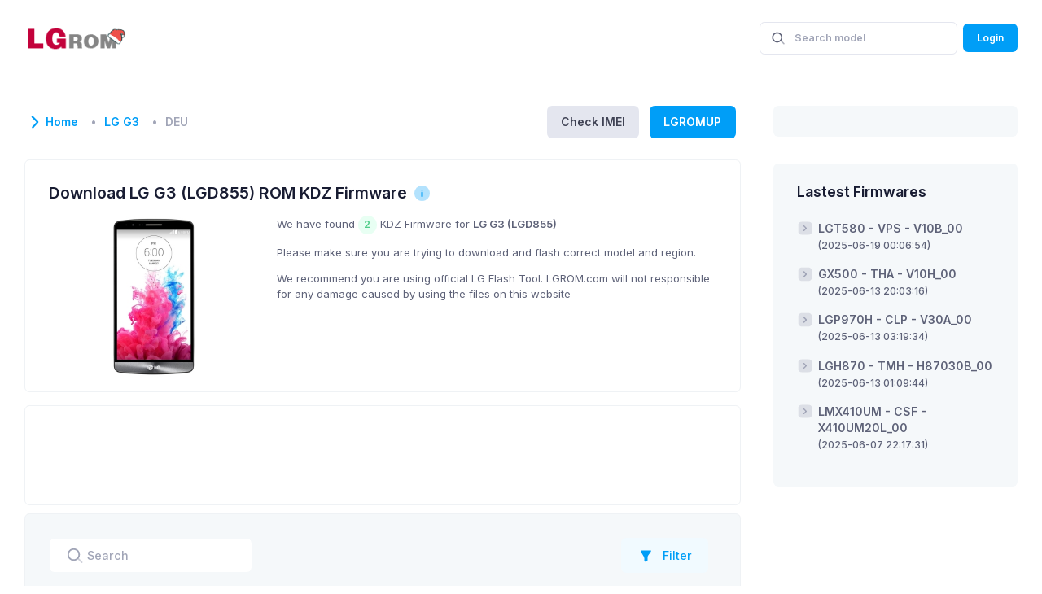

--- FILE ---
content_type: text/html; charset=UTF-8
request_url: https://lgrom.com/firmware/LGD855/DEU
body_size: 7197
content:
<!DOCTYPE html>
<html lang="en">
	<!--begin::Head-->
	<head><base href="https://lgrom.com">
	<title>List Firmware KDZ of LG G3 / LGD855</title>
	<meta name="description" content="List Firmware KDZ of LG G3 / LGD855 - Download Free and Max speed from LGROM.com" />
	<meta name="keywords" content="lg, kdz, lg kdz, rom, firmware, lg rom, lg firmware, download lg kdz, download lg firmware, lg phone, lg flash, lg up, lgup" />
	<meta name="viewport" content="width=device-width, initial-scale=1" />
	<meta charset="utf-8" />
	<meta property="og:locale" content="en_US" />
	<meta property="og:type" content="article" />
	<meta property="og:title" content="List Firmware KDZ of LG G3 / LGD855" />
	<meta property="og:url" content="https://lgrom.com/firmware/LGD855/DEU" />
	<meta property="og:site_name" content="LG ROM | Download LG ROM KDZ Firmware" />

	<link rel="shortcut icon" href="assets/media/logos/favicon.png" />
	<!--begin::Fonts-->
	<!-- <link rel="stylesheet" href="https://fonts.googleapis.com/css?family=Poppins:300,400,500,600,700" /> -->
	<link rel="preconnect" href="https://fonts.googleapis.com">
	<link rel="preconnect" href="https://fonts.gstatic.com" crossorigin>
	<link href="https://fonts.googleapis.com/css2?family=Inter:wght@300;400;500;600;700&display=swap" rel="stylesheet">
	<link href="assets/plugins/global/plugins.bundle.css" rel="stylesheet" type="text/css" />
	
	<link href="assets/css/style.bundle.css" rel="stylesheet" type="text/css" />
	
	<link rel="stylesheet" href="./assets/css/autocomplete.css">
	<!--end::Global Stylesheets Bundle-->
	<!-- Global site tag (gtag.js) - Google Analytics -->
	<script async src="https://www.googletagmanager.com/gtag/js?id=UA-209752739-1"></script>
	<script>
	  window.dataLayer = window.dataLayer || [];
	  function gtag(){dataLayer.push(arguments);}
	  gtag('js', new Date());

	  gtag('config', 'UA-209752739-1');
	</script>
	
	<script async src="https://pagead2.googlesyndication.com/pagead/js/adsbygoogle.js?client=ca-pub-1839315362497448"
     crossorigin="anonymous"></script>

</head>	<link href="assets/plugins/custom/datatables/datatables.bundle.css" rel="stylesheet" type="text/css" />
	<style type="text/css">
		.responad { width: 320px; height: 100px; }
	      @media(min-width: 800px) { .responad { width: 468px; height: 60px; } } /*510*/
	      @media(min-width: 992px) { .responad { width: 468px; height: 60px; } } /*510*/
	      @media(min-width: 1200px) { .responad { width: 728px; height: 90px; } } /*795*/
	      @media(min-width: 1600px) { .responad { width: 728px; height: 90px; } } /*970*/
	</style>
	<!--end::Head-->
	<!--begin::Body-->
	<body id="kt_body" class="header-fixed header-tablet-and-mobile-fixed sidebar-enabled">
		<!--begin::Main-->
		<!--begin::Root-->
		<div class="d-flex flex-column flex-root">
			<!--begin::Page-->
			<div class="page d-flex flex-column flex-column-fluid">
				<!--begin::Header-->
				<div id="kt_header" class="header align-items-stretch">
					<!--begin::Container-->
					<div class="container-xxl d-flex align-items-stretch justify-content-between">
						<div class="d-flex align-items-center flex-grow-1 flex-lg-grow-0 w-lg-225px me-5">
							<a href="https://lgrom.com">
								<img alt="LG ROM logo" src="assets/media/logos/logo.png" class="d-none d-lg-inline h-30px" />
								<img alt="LG ROM logo" src="assets/media/logos/logo_short.png" class="d-lg-none h-25px" />
							</a>
						</div>
						<!--begin::Wrapper-->
						<div class="d-flex align-items-stretch justify-content-between flex-lg-grow-1">
							<!--begin::Navbar-->
							<div class="d-flex align-items-stretch" id="kt_header_nav">
	<!--begin::Menu wrapper-->
	
	<!--end::Menu wrapper-->
</div>							<!--end::Navbar-->
							<!--begin::Topbar-->
							<div class="d-flex align-items-stretch ">
								<!--begin::Toolbar wrapper-->
								<div class="d-flex align-items-stretch">
	<div class="d-flex align-items-center ms-1 ms-lg-2">
	<div id="kt_header_search" class="d-flex align-items-stretch" data-kt-search-keypress="true" data-kt-search-min-length="2" data-kt-search-enter="enter" data-kt-search-layout="menu" data-kt-menu-trigger="auto" data-kt-menu-overflow="false" data-kt-menu-permanent="true" data-kt-menu-placement="bottom-end">
		<form  class="w-100 position-relative" autocomplete="off">
			<input type="hidden">
			<span class="svg-icon svg-icon-2 svg-icon-gray-700 position-absolute top-50 translate-middle-y ms-4">
				<svg xmlns="http://www.w3.org/2000/svg" width="24" height="24" viewBox="0 0 24 24" fill="none">
					<rect opacity="0.5" x="17.0365" y="15.1223" width="8.15546" height="2" rx="1" transform="rotate(45 17.0365 15.1223)" fill="black"></rect>
					<path d="M11 19C6.55556 19 3 15.4444 3 11C3 6.55556 6.55556 3 11 3C15.4444 3 19 6.55556 19 11C19 15.4444 15.4444 19 11 19ZM11 5C7.53333 5 5 7.53333 5 11C5 14.4667 7.53333 17 11 17C14.4667 17 17 14.4667 17 11C17 7.53333 14.4667 5 11 5Z" fill="black"></path>
				</svg>
			</span>
			<input type="text" class="form-control bg-transparent ps-13 fs-7 h-40px fw-bolder" id="sidebar_search" name="sidebar_search" value="" placeholder="Search model" autocomplete="off">
		</form>
	</div>
</div>
	
		
		
		
	

	
			<div class="d-flex align-items-center ms-1 ms-lg-2">
			<a href="https://lgrom.com/login" class="btn btn-flex btn-sm btn-primary fw-bolder">Login</a>
		</div>
		<div class="d-flex d-lg-none align-items-center me-n2">
		<button class="btn btn-icon btn-active-icon-primary" id="kt_sidebar_toggle">
			<!--begin::Svg Icon | path: icons/duotune/coding/cod001.svg-->
			<span class="svg-icon svg-icon-1">
				<svg xmlns="http://www.w3.org/2000/svg" width="24" height="24" viewBox="0 0 24 24" fill="none">
					<path opacity="0.3" d="M22.1 11.5V12.6C22.1 13.2 21.7 13.6 21.2 13.7L19.9 13.9C19.7 14.7 19.4 15.5 18.9 16.2L19.7 17.2999C20 17.6999 20 18.3999 19.6 18.7999L18.8 19.6C18.4 20 17.8 20 17.3 19.7L16.2 18.9C15.5 19.3 14.7 19.7 13.9 19.9L13.7 21.2C13.6 21.7 13.1 22.1 12.6 22.1H11.5C10.9 22.1 10.5 21.7 10.4 21.2L10.2 19.9C9.4 19.7 8.6 19.4 7.9 18.9L6.8 19.7C6.4 20 5.7 20 5.3 19.6L4.5 18.7999C4.1 18.3999 4.1 17.7999 4.4 17.2999L5.2 16.2C4.8 15.5 4.4 14.7 4.2 13.9L2.9 13.7C2.4 13.6 2 13.1 2 12.6V11.5C2 10.9 2.4 10.5 2.9 10.4L4.2 10.2C4.4 9.39995 4.7 8.60002 5.2 7.90002L4.4 6.79993C4.1 6.39993 4.1 5.69993 4.5 5.29993L5.3 4.5C5.7 4.1 6.3 4.10002 6.8 4.40002L7.9 5.19995C8.6 4.79995 9.4 4.39995 10.2 4.19995L10.4 2.90002C10.5 2.40002 11 2 11.5 2H12.6C13.2 2 13.6 2.40002 13.7 2.90002L13.9 4.19995C14.7 4.39995 15.5 4.69995 16.2 5.19995L17.3 4.40002C17.7 4.10002 18.4 4.1 18.8 4.5L19.6 5.29993C20 5.69993 20 6.29993 19.7 6.79993L18.9 7.90002C19.3 8.60002 19.7 9.39995 19.9 10.2L21.2 10.4C21.7 10.5 22.1 11 22.1 11.5ZM12.1 8.59998C10.2 8.59998 8.6 10.2 8.6 12.1C8.6 14 10.2 15.6 12.1 15.6C14 15.6 15.6 14 15.6 12.1C15.6 10.2 14 8.59998 12.1 8.59998Z" fill="black" />
					<path d="M17.1 12.1C17.1 14.9 14.9 17.1 12.1 17.1C9.30001 17.1 7.10001 14.9 7.10001 12.1C7.10001 9.29998 9.30001 7.09998 12.1 7.09998C14.9 7.09998 17.1 9.29998 17.1 12.1ZM12.1 10.1C11 10.1 10.1 11 10.1 12.1C10.1 13.2 11 14.1 12.1 14.1C13.2 14.1 14.1 13.2 14.1 12.1C14.1 11 13.2 10.1 12.1 10.1Z" fill="black" />
				</svg>
			</span>
		</button>
	</div>
</div>								<!--end::Toolbar wrapper-->
							</div>
							<!--end::Topbar-->
						</div>
						<!--end::Wrapper-->
					</div>
					<!--end::Container-->
				</div>
				<!--end::Header-->
				<!--begin::Container-->
				<div id="kt_content_container" class="d-flex flex-column-fluid align-items-stretch container-xxl">

					<!--begin::Wrapper-->
					<div class="wrapper d-flex flex-column flex-row-fluid mt-5 mt-lg-10" id="kt_wrapper">
						<!--begin::Content-->
						<div class="content flex-column-fluid" id="kt_content">
							<!--begin::Toolbar-->
							<div class="toolbar d-flex flex-stack flex-wrap mb-5 mb-lg-7" id="kt_toolbar">
	<div class="page-title d-flex flex-column py-1">
		<h1 class="d-flex align-items-center my-1">
			<span class="svg-icon svg-icon-primary svg-icon-2x">
				<svg xmlns="http://www.w3.org/2000/svg" xmlns:xlink="http://www.w3.org/1999/xlink" width="24px" height="24px" viewBox="0 0 24 24" version="1.1">
				    <g stroke="none" stroke-width="1" fill="none" fill-rule="evenodd">
				        <polygon points="0 0 24 0 24 24 0 24"/>
				        <path d="M6.70710678,15.7071068 C6.31658249,16.0976311 5.68341751,16.0976311 5.29289322,15.7071068 C4.90236893,15.3165825 4.90236893,14.6834175 5.29289322,14.2928932 L11.2928932,8.29289322 C11.6714722,7.91431428 12.2810586,7.90106866 12.6757246,8.26284586 L18.6757246,13.7628459 C19.0828436,14.1360383 19.1103465,14.7686056 18.7371541,15.1757246 C18.3639617,15.5828436 17.7313944,15.6103465 17.3242754,15.2371541 L12.0300757,10.3841378 L6.70710678,15.7071068 Z" fill="#000000" fill-rule="nonzero" transform="translate(12.000003, 11.999999) rotate(-270.000000) translate(-12.000003, -11.999999) "/>
				    </g>
				</svg>
			</span>
			<ol class="breadcrumb breadcrumb-dot text-muted fs-6 fw-bolder">
			    <li class="breadcrumb-item pe-3"><a href="https://lgrom.com" class="pe-3">Home</a></li>
			     
				    				    					    		<li class="breadcrumb-item pe-3"><a href="https://lgrom.com/firmware/LGD855" class="pe-3">LG G3</a></li>
				    					    				    					    		<li class="breadcrumb-item pe-3 text-muted">DEU</li>
				    					    							</ol>
		</h1>
	</div>
	<div class="d-flex align-items-center py-1">
		<a href="https://lgrom.com/imei" class="btn btn-flex btn-sm btn-secondary fw-bolder border-0 fs-6 h-40px mx-2">Check IMEI</a>
		<a href="https://lgrom.com/blog/lgromup" class="btn btn-flex btn-sm btn-primary fw-bolder border-0 fs-6 h-40px mx-2">LGROMUP</a>
		
	</div>
</div>							<!--end::Toolbar-->
							<!--begin::Post-->
							<div class="post" id="kt_post">
								<div class="row gy-0 gx-5 gx-xl-8">
	<div class="col-xl-12">
		<div class="card mb-5 ">
			<div class="card-body d-flex flex-column pb-5 pb-lg-5">
				<div class="mb-0">
					<div class="d-flex align-items-center mb-4">
						<span class="fs-2 fw-bolder text-gray-900 me-1">Download LG G3 (LGD855) ROM KDZ Firmware</span>
						<div class="d-flex align-items-center">
							<span class="ms-1" data-bs-toggle="tooltip" title="" data-bs-original-title="Info">
								<!--begin::Svg Icon | path: icons/duotune/general/gen045.svg-->
								<span class="svg-icon svg-icon-primary svg-icon-1">
									<svg xmlns="http://www.w3.org/2000/svg" width="24" height="24" viewBox="0 0 24 24" fill="none">
										<rect opacity="0.3" x="2" y="2" width="20" height="20" rx="10" fill="black"></rect>
										<rect x="11" y="17" width="7" height="2" rx="1" transform="rotate(-90 11 17)" fill="black"></rect>
										<rect x="11" y="9" width="2" height="2" rx="1" transform="rotate(-90 11 9)" fill="black"></rect>
									</svg>
								</span>
							</span>
						</div>
					</div>
					<div class="row">
						<div class="col-lg-4 text-center align-self-center"><img src="https://lgrom.com/assets/models/LGD855.jpg" style="max-height: 200px;"></div>
						<div class="col-lg-8">
							<div class="fs-base fw-normal text-gray-700 mb-4">
								<p>We have found <span class="badge badge-light-success badge-circle fw-bolder fs-7">2</span> KDZ Firmware for <strong>LG G3 (LGD855)</strong></p>
								<p>Please make sure you are trying to download and flash correct model and region.</p>
								<p>We recommend you are using official LG Flash Tool. LGROM.com will not responsible for any damage caused by using the files on this website</p>
							</div>
						</div>
					
					</div>
				</div>
			</div>

			
		</div>

		
		<div class="card my-3">
     <div class="card-body p-2">
          <div class="text-center respon my-2">
               <!-- LGROM_Quảng cáo responsive -->
               <ins class="adsbygoogle responad"
                    style="display:inline-block"
                    data-ad-client="ca-pub-1839315362497448"
                    data-ad-slot="8138390995"
>
               </ins>
          </div>
     </div>
</div>


<script>
     (adsbygoogle = window.adsbygoogle || []).push({});
</script>

		<!--begin::Card-->
<div class="card bg-light">
	<!--begin::Card header-->
	<div class="card-header border-0 pt-6">
		<!--begin::Card title-->
		<div class="card-title">
			<!--begin::Search-->
			<div class="d-flex align-items-center position-relative my-1">
				<!--begin::Svg Icon | path: icons/duotune/general/gen021.svg-->
				<span class="svg-icon svg-icon-1 position-absolute ms-6">
					<svg xmlns="http://www.w3.org/2000/svg" width="24" height="24" viewBox="0 0 24 24" fill="none">
						<rect opacity="0.5" x="17.0365" y="15.1223" width="8.15546" height="2" rx="1" transform="rotate(45 17.0365 15.1223)" fill="black" />
						<path d="M11 19C6.55556 19 3 15.4444 3 11C3 6.55556 6.55556 3 11 3C15.4444 3 19 6.55556 19 11C19 15.4444 15.4444 19 11 19ZM11 5C7.53333 5 5 7.53333 5 11C5 14.4667 7.53333 17 11 17C14.4667 17 17 14.4667 17 11C17 7.53333 14.4667 5 11 5Z" fill="black" />
					</svg>
				</span>
				<!--end::Svg Icon-->
				<input type="text" data-kt-subscription-table-filter="search" class="form-control form-control-solid w-250px ps-14 bg-white" placeholder="Search" />
			</div>
			<!--end::Search-->
		</div>
		<!--begin::Card title-->
		<!--begin::Card toolbar-->
		<div class="card-toolbar">
			<!--begin::Toolbar-->
			<div class="d-flex justify-content-end" data-kt-subscription-table-toolbar="base">
				<!--begin::Filter-->
				<button type="button" class="btn btn-light-primary me-3" data-kt-menu-trigger="click" data-kt-menu-placement="bottom-end">
				<!--begin::Svg Icon | path: icons/duotune/general/gen031.svg-->
				<span class="svg-icon svg-icon-2">
					<svg xmlns="http://www.w3.org/2000/svg" width="24" height="24" viewBox="0 0 24 24" fill="none">
						<path d="M19.0759 3H4.72777C3.95892 3 3.47768 3.83148 3.86067 4.49814L8.56967 12.6949C9.17923 13.7559 9.5 14.9582 9.5 16.1819V19.5072C9.5 20.2189 10.2223 20.7028 10.8805 20.432L13.8805 19.1977C14.2553 19.0435 14.5 18.6783 14.5 18.273V13.8372C14.5 12.8089 14.8171 11.8056 15.408 10.964L19.8943 4.57465C20.3596 3.912 19.8856 3 19.0759 3Z" fill="black" />
					</svg>
				</span>
				<!--end::Svg Icon-->Filter</button>
				<!--begin::Menu 1-->
				<div class="menu menu-sub menu-sub-dropdown w-300px w-md-325px" data-kt-menu="true">
					<!--begin::Header-->
					<div class="px-7 py-5">

						<div class="fs-5 text-dark fw-bolder">Filter Options</div>
					</div>
					<div class="separator border-gray-200"></div>
					<div class="px-7 py-5" data-kt-subscription-table-filter="form">
						<div class="mb-10">
							<label class="form-label fs-6 fw-bold">Region:</label>
							<select class="form-select form-select-solid fw-bolder" data-kt-select2="true" data-placeholder="Select option" data-allow-clear="true" data-kt-subscription-table-filter="Region" data-hide-search="true">
								<option></option>
								
								
									<option value="DEU">DEU</option>
															</select>
						</div>
						<div class="mb-10">
							<label class="form-label fs-6 fw-bold">OS:</label>
							<select class="form-select form-select-solid fw-bolder" data-kt-select2="true" data-placeholder="Select option" data-allow-clear="true" data-kt-subscription-table-filter="OS" data-hide-search="true">
								<option></option>
																										<option value="Android_4.4.x_KitKat">Android_4.4.x_KitKat</option>
																										<option value="Android_6.0.x_Marshmallow">Android_6.0.x_Marshmallow</option>
															</select>
						</div>
						<div class="d-flex justify-content-end">
							<button type="reset" class="btn btn-light btn-active-light-primary fw-bold me-2 px-6" data-kt-menu-dismiss="true" data-kt-subscription-table-filter="reset">Reset</button>
							<button type="submit" class="btn btn-primary fw-bold px-6" data-kt-menu-dismiss="true" data-kt-subscription-table-filter="filter">Apply</button>
						</div>
					</div>
				</div>
			</div>
			<div class="d-flex justify-content-end align-items-center d-none" data-kt-subscription-table-toolbar="selected">
				<div class="fw-bolder me-5">
				<span class="me-2" data-kt-subscription-table-select="selected_count"></span>Selected</div>
				<button type="button" class="btn btn-danger" data-kt-subscription-table-select="delete_selected">Delete Selected</button>
			</div>
		</div>
	</div>
	<div class="card-body pt-0">
		<table class="table align-middle table-row-dashed fs-6 gy-5" id="kt_subscriptions_table">
			<thead>
				<tr class="text-start text-muted fw-bolder fs-7 text-uppercase gs-0">
					<th class="min-w-125px">Model</th>
					<th class="">Region</th>
					<th class="">Version</th>
					<th class="">OS</th>
					<th class="">Add date</th>
					<th class="">Downloaded</th>
					<th class="">Link</th>
				</tr>
			</thead>
			<tbody class="text-gray-600 fw-bold">
														<tr>
						<td>
							<a href="https://lgrom.com/firmware/LGD855" class="text-gray-800 text-hover-primary mb-1">LG G3 (LGD855)</a>
						</td>
						<td>
							<a href='https://lgrom.com/firmware/LGD855/DEU ' class='text-gray-800 text-hover-primary'>DEU</a>
						</td>
						<td>
							<div class="badge badge-dark"><a class="text-light" href="https://lgrom.com/firmware/LGD855/DEU/D85530O_00/8613">D85530O_00</a></div>
						</td>
												<td><div class="badge badge-light-success">Android_6.0.x_Marshmallow</div></td>
						<td>2021-10-25 02:04:29</td>
						<td>30</td>
						<td class="text-end">
							<a href="https://lgrom.com/firmware/LGD855/DEU/D85530O_00/8613" class="btn btn-light btn-active-light-primary btn-sm">Download</a>
						</td>
					</tr>
														<tr>
						<td>
							<a href="https://lgrom.com/firmware/LGD855" class="text-gray-800 text-hover-primary mb-1">LG G3 (LGD855)</a>
						</td>
						<td>
							<a href='https://lgrom.com/firmware/LGD855/DEU ' class='text-gray-800 text-hover-primary'>DEU</a>
						</td>
						<td>
							<div class="badge badge-dark"><a class="text-light" href="https://lgrom.com/firmware/LGD855/DEU/D85510L_00/8436">D85510L_00</a></div>
						</td>
												<td><div class="badge badge-light-success">Android_4.4.x_KitKat</div></td>
						<td>2021-10-12 16:50:51</td>
						<td>13</td>
						<td class="text-end">
							<a href="https://lgrom.com/firmware/LGD855/DEU/D85510L_00/8436" class="btn btn-light btn-active-light-primary btn-sm">Download</a>
						</td>
					</tr>
				
			</tbody>
		</table>
		<!--end::Table-->
	</div>
	<!--end::Card body-->
</div>
<!--end::Card-->	</div>
</div>
							</div>
							<!--end::Post-->
						</div>
						<!--end::Content-->
						<!--begin::Footer-->
						<div class="footer pt-10 pb-5 d-flex flex-column flex-md-row flex-stack" id="kt_footer">
	<!--begin::Copyright-->
	<div class="text-dark order-2 order-md-1">
		<span class="text-muted fw-bold me-1">2021 - 2026©</span>
		<a href="https://lgrom.com" target="_blank" class="text-gray-800 text-hover-primary">LG ROM</a>
	</div>
	<!--end::Copyright-->
	<!--begin::Menu-->
	<ul class="menu menu-gray-600 menu-hover-primary fw-bold order-1">
		<li class="menu-item">
			<a href="https://lgrom.com/about" class="menu-link px-2">About</a>
		</li>
		<li class="menu-item">
			<a href="https://lgrom.com/privacy-policy"  class="menu-link px-2">Privacy Policy</a>
		</li>
	</ul>
	<!--end::Menu-->
</div>						<!--end::Footer-->
					</div>
					<!--end::Wrapper-->
					<!--begin::Sidebar-->
					<div class="sidebar p-5 px-lg-0 py-lg-11" data-kt-drawer="true" data-kt-drawer-name="sidebar" data-kt-drawer-activate="{default: true, lg: false}" data-kt-drawer-overlay="true" data-kt-drawer-width="275px" data-kt-drawer-direction="end" data-kt-drawer-toggle="#kt_sidebar_toggle">
						<!--begin::Quick Search-->
						
						<!--end::Quick Search-->
						<!--begin::Popular Questions-->
						<div class="card bg-light mb-5 mb-lg-10 shadow-none border-0">
	<!--begin::Header-->
	
		<!--begin::Title-->
		
		<!--end::Title-->
	
	<!--end::Header-->
	<!--begin::Body-->
	<div class="card-body p-3">
		<div id="fb-root"></div>
		<script async defer crossorigin="anonymous" src="https://connect.facebook.net/vi_VN/sdk.js#xfbml=1&version=v12.0&appId=279880538859414&autoLogAppEvents=1" nonce="WjMS0lk4"></script>
		<div class="fb-page" style="max-width: 100%;" data-href="https://www.facebook.com/lgrom/" data-tabs="timeline" data-width="" data-height="" data-small-header="true" data-adapt-container-width="true" data-hide-cover="false" data-show-facepile="true"><blockquote cite="https://www.facebook.com/lgrom/" class="fb-xfbml-parse-ignore"><a href="https://www.facebook.com/lgrom/">LGROM.com</a></blockquote></div>
	</div>
	<!--end: Card Body-->
</div>						<!--end::Popular Questions-->
						<!--begin::Popular Questions-->
						
						<div class="card bg-light mb-5 mb-lg-10 shadow-none border-0">
	<div class="card-header align-items-center border-0">
		<h3 class="card-title fw-bolder text-gray-900 fs-3">Lastest Firmwares</h3>
	</div>
	<div class="card-body pt-0">
					<div class="d-flex mb-5">
				<span class="svg-icon svg-icon-2 mt-0 me-2">
					<svg xmlns="http://www.w3.org/2000/svg" width="24" height="24" viewBox="0 0 24 24" fill="none">
						<rect opacity="0.3" x="2" y="2" width="20" height="20" rx="5" fill="black" />
						<path d="M11.9343 12.5657L9.53696 14.963C9.22669 15.2733 9.18488 15.7619 9.43792 16.1204C9.7616 16.5789 10.4211 16.6334 10.8156 16.2342L14.3054 12.7029C14.6903 12.3134 14.6903 11.6866 14.3054 11.2971L10.8156 7.76582C10.4211 7.3666 9.7616 7.42107 9.43792 7.87962C9.18488 8.23809 9.22669 8.72669 9.53696 9.03696L11.9343 11.4343C12.2467 11.7467 12.2467 12.2533 11.9343 12.5657Z" fill="black" />
					</svg>
				</span>
				<a href="https://lgrom.com/firmware/LGT580/VPS/V10B_00/11700" class="text-gray-700 text-hover-primary fs-6 fw-bold"><strong>LGT580 - VPS - V10B_00</strong> <br/><small>(2025-06-19 00:06:54)</small></a>

			</div>
					<div class="d-flex mb-5">
				<span class="svg-icon svg-icon-2 mt-0 me-2">
					<svg xmlns="http://www.w3.org/2000/svg" width="24" height="24" viewBox="0 0 24 24" fill="none">
						<rect opacity="0.3" x="2" y="2" width="20" height="20" rx="5" fill="black" />
						<path d="M11.9343 12.5657L9.53696 14.963C9.22669 15.2733 9.18488 15.7619 9.43792 16.1204C9.7616 16.5789 10.4211 16.6334 10.8156 16.2342L14.3054 12.7029C14.6903 12.3134 14.6903 11.6866 14.3054 11.2971L10.8156 7.76582C10.4211 7.3666 9.7616 7.42107 9.43792 7.87962C9.18488 8.23809 9.22669 8.72669 9.53696 9.03696L11.9343 11.4343C12.2467 11.7467 12.2467 12.2533 11.9343 12.5657Z" fill="black" />
					</svg>
				</span>
				<a href="https://lgrom.com/firmware/GX500/THA/V10H_00/11699" class="text-gray-700 text-hover-primary fs-6 fw-bold"><strong>GX500 - THA - V10H_00</strong> <br/><small>(2025-06-13 20:03:16)</small></a>

			</div>
					<div class="d-flex mb-5">
				<span class="svg-icon svg-icon-2 mt-0 me-2">
					<svg xmlns="http://www.w3.org/2000/svg" width="24" height="24" viewBox="0 0 24 24" fill="none">
						<rect opacity="0.3" x="2" y="2" width="20" height="20" rx="5" fill="black" />
						<path d="M11.9343 12.5657L9.53696 14.963C9.22669 15.2733 9.18488 15.7619 9.43792 16.1204C9.7616 16.5789 10.4211 16.6334 10.8156 16.2342L14.3054 12.7029C14.6903 12.3134 14.6903 11.6866 14.3054 11.2971L10.8156 7.76582C10.4211 7.3666 9.7616 7.42107 9.43792 7.87962C9.18488 8.23809 9.22669 8.72669 9.53696 9.03696L11.9343 11.4343C12.2467 11.7467 12.2467 12.2533 11.9343 12.5657Z" fill="black" />
					</svg>
				</span>
				<a href="https://lgrom.com/firmware/LGP970H/CLP/V30A_00/11698" class="text-gray-700 text-hover-primary fs-6 fw-bold"><strong>LGP970H - CLP - V30A_00</strong> <br/><small>(2025-06-13 03:19:34)</small></a>

			</div>
					<div class="d-flex mb-5">
				<span class="svg-icon svg-icon-2 mt-0 me-2">
					<svg xmlns="http://www.w3.org/2000/svg" width="24" height="24" viewBox="0 0 24 24" fill="none">
						<rect opacity="0.3" x="2" y="2" width="20" height="20" rx="5" fill="black" />
						<path d="M11.9343 12.5657L9.53696 14.963C9.22669 15.2733 9.18488 15.7619 9.43792 16.1204C9.7616 16.5789 10.4211 16.6334 10.8156 16.2342L14.3054 12.7029C14.6903 12.3134 14.6903 11.6866 14.3054 11.2971L10.8156 7.76582C10.4211 7.3666 9.7616 7.42107 9.43792 7.87962C9.18488 8.23809 9.22669 8.72669 9.53696 9.03696L11.9343 11.4343C12.2467 11.7467 12.2467 12.2533 11.9343 12.5657Z" fill="black" />
					</svg>
				</span>
				<a href="https://lgrom.com/firmware/LGH870/TMH/H87030B_00/11697" class="text-gray-700 text-hover-primary fs-6 fw-bold"><strong>LGH870 - TMH - H87030B_00</strong> <br/><small>(2025-06-13 01:09:44)</small></a>

			</div>
					<div class="d-flex mb-5">
				<span class="svg-icon svg-icon-2 mt-0 me-2">
					<svg xmlns="http://www.w3.org/2000/svg" width="24" height="24" viewBox="0 0 24 24" fill="none">
						<rect opacity="0.3" x="2" y="2" width="20" height="20" rx="5" fill="black" />
						<path d="M11.9343 12.5657L9.53696 14.963C9.22669 15.2733 9.18488 15.7619 9.43792 16.1204C9.7616 16.5789 10.4211 16.6334 10.8156 16.2342L14.3054 12.7029C14.6903 12.3134 14.6903 11.6866 14.3054 11.2971L10.8156 7.76582C10.4211 7.3666 9.7616 7.42107 9.43792 7.87962C9.18488 8.23809 9.22669 8.72669 9.53696 9.03696L11.9343 11.4343C12.2467 11.7467 12.2467 12.2533 11.9343 12.5657Z" fill="black" />
					</svg>
				</span>
				<a href="https://lgrom.com/firmware/LMX410UM/CSF/X410UM20L_00/11696" class="text-gray-700 text-hover-primary fs-6 fw-bold"><strong>LMX410UM - CSF - X410UM20L_00</strong> <br/><small>(2025-06-07 22:17:31)</small></a>

			</div>
			</div>

</div>						<!--end::Popular Questions-->
					</div>
					<!--end::Sidebar-->
				</div>
				<!--end::Container-->
			</div>
			<!--end::Page-->
		</div>
		<!--end::Root-->

		<!--begin::Scrolltop-->
		<div id="kt_scrolltop" class="scrolltop" data-kt-scrolltop="true">
			<!--begin::Svg Icon | path: icons/duotune/arrows/arr066.svg-->
			<span class="svg-icon">
				<svg xmlns="http://www.w3.org/2000/svg" width="24" height="24" viewBox="0 0 24 24" fill="none">
					<rect opacity="0.5" x="13" y="6" width="13" height="2" rx="1" transform="rotate(90 13 6)" fill="black" />
					<path d="M12.5657 8.56569L16.75 12.75C17.1642 13.1642 17.8358 13.1642 18.25 12.75C18.6642 12.3358 18.6642 11.6642 18.25 11.25L12.7071 5.70711C12.3166 5.31658 11.6834 5.31658 11.2929 5.70711L5.75 11.25C5.33579 11.6642 5.33579 12.3358 5.75 12.75C6.16421 13.1642 6.83579 13.1642 7.25 12.75L11.4343 8.56569C11.7467 8.25327 12.2533 8.25327 12.5657 8.56569Z" fill="black" />
				</svg>
			</span>
			<!--end::Svg Icon-->
		</div>
		<script>var hostUrl = "assets/";</script>
		<script src="assets/plugins/global/plugins.dark.bundle.js"></script>
		<script src="assets/js/scripts.bundle.js"></script>
		<script src="assets/js/jquery.autocomplete.js"></script>
		<script type="text/javascript">
			var baseurl = "https://lgrom.com";
			$('#sidebar_search').autocomplete({
			  minChars: 2,
			  serviceUrl: 'https://lgrom.com/api/model',
			  dataType: 'json',
			  autoSelectFirst: true,
			  onSelect: function (suggestion) {
			      // $('#selction-ajax').html('You selected: ' + suggestion.value + ', ' + suggestion.data);
			      if (suggestion.data) window.location.href= baseurl + "/firmware/" + suggestion.data;
			  }
			});
		</script>
		<script src="assets/plugins/custom/datatables/datatables.bundle.js"></script>
<script src="assets/js/custom/apps/subscriptions/list/list.js"></script>
	<script defer src="https://static.cloudflareinsights.com/beacon.min.js/vcd15cbe7772f49c399c6a5babf22c1241717689176015" integrity="sha512-ZpsOmlRQV6y907TI0dKBHq9Md29nnaEIPlkf84rnaERnq6zvWvPUqr2ft8M1aS28oN72PdrCzSjY4U6VaAw1EQ==" data-cf-beacon='{"version":"2024.11.0","token":"70bf0e96eeb64d51be2dfc159ba74c71","r":1,"server_timing":{"name":{"cfCacheStatus":true,"cfEdge":true,"cfExtPri":true,"cfL4":true,"cfOrigin":true,"cfSpeedBrain":true},"location_startswith":null}}' crossorigin="anonymous"></script>
</body>
	<!--end::Body-->
</html>

--- FILE ---
content_type: text/html; charset=utf-8
request_url: https://www.google.com/recaptcha/api2/aframe
body_size: 267
content:
<!DOCTYPE HTML><html><head><meta http-equiv="content-type" content="text/html; charset=UTF-8"></head><body><script nonce="PAT5Iwwu2rhx-ZgtkqFbWw">/** Anti-fraud and anti-abuse applications only. See google.com/recaptcha */ try{var clients={'sodar':'https://pagead2.googlesyndication.com/pagead/sodar?'};window.addEventListener("message",function(a){try{if(a.source===window.parent){var b=JSON.parse(a.data);var c=clients[b['id']];if(c){var d=document.createElement('img');d.src=c+b['params']+'&rc='+(localStorage.getItem("rc::a")?sessionStorage.getItem("rc::b"):"");window.document.body.appendChild(d);sessionStorage.setItem("rc::e",parseInt(sessionStorage.getItem("rc::e")||0)+1);localStorage.setItem("rc::h",'1769909074095');}}}catch(b){}});window.parent.postMessage("_grecaptcha_ready", "*");}catch(b){}</script></body></html>

--- FILE ---
content_type: application/javascript
request_url: https://lgrom.com/assets/js/custom/apps/subscriptions/list/list.js
body_size: 2344
content:
/******/ (() => { // webpackBootstrap
/******/ 	"use strict";
var __webpack_exports__ = {};
/*!**************************************************************!*\
  !*** ../demo5/src/js/custom/apps/subscriptions/list/list.js ***!
  \**************************************************************/


var KTSubscriptionsList = function () {
    // Define shared variables
    var table;
    var datatable;
    var toolbarBase;
    var toolbarSelected;
    var selectedCount;

    // Private functions
    var initDatatable = function () {
        // Set date data order
        const tableRows = table.querySelectorAll('tbody tr');

        tableRows.forEach(row => {
            const dateRow = row.querySelectorAll('td');
            const realDate = moment(dateRow[5].innerHTML, "DD MMM YYYY, LT").format(); // select date from 4th column in table
            dateRow[5].setAttribute('data-order', realDate);
        });

        // Init datatable --- more info on datatables: https://datatables.net/manual/
        datatable = $(table).DataTable({
            "info": false,
            'order': [],
            "pageLength": 10,
            "lengthChange": false,
            'columnDefs': [
                { orderable: false, targets: 0 }, // Disable ordering on column 0 (checkbox)
                { orderable: false, targets: 6 }, // Disable ordering on column 6 (actions)                
            ]
        });

        // Re-init functions on every table re-draw -- more info: https://datatables.net/reference/event/draw
        datatable.on('draw', function () {
            initToggleToolbar();
            handleRowDeletion();
            toggleToolbars();
        });
    }

    // Search Datatable --- official docs reference: https://datatables.net/reference/api/search()
    var handleSearch = function () {
        const filterSearch = document.querySelector('[data-kt-subscription-table-filter="search"]');
        filterSearch.addEventListener('keyup', function (e) {
            datatable.search(e.target.value).draw();
        });
    }

    // Filter Datatable
    var handleFilter = function () {
        // Select filter options
        const filterForm = document.querySelector('[data-kt-subscription-table-filter="form"]');
        const filterButton = filterForm.querySelector('[data-kt-subscription-table-filter="filter"]');
        const resetButton = filterForm.querySelector('[data-kt-subscription-table-filter="reset"]');
        const selectOptions = filterForm.querySelectorAll('select');

        // Filter datatable on submit
        filterButton.addEventListener('click', function () {
            var filterString = '';

            // Get filter values
            selectOptions.forEach((item, index) => {
                if (item.value && item.value !== '') {
                    if (index !== 0) {
                        filterString += ' ';
                    }
                    // Build filter value options
                    filterString += item.value;
                }
                // console.log(filterString)
            });

            // Filter datatable --- official docs reference: https://datatables.net/reference/api/search()
            datatable.search(filterString).draw();
        });

        // Reset datatable
        resetButton.addEventListener('click', function () {
            // Reset filter form
            selectOptions.forEach((item, index) => {
                // Reset Select2 dropdown --- official docs reference: https://select2.org/programmatic-control/add-select-clear-items
                $(item).val(null).trigger('change');
            });

            // Filter datatable --- official docs reference: https://datatables.net/reference/api/search()
            datatable.search('').draw();
        });
    }

    // Delete subscirption
    var handleRowDeletion = function () {
        // Select all delete buttons
        const deleteButtons = table.querySelectorAll('[data-kt-subscriptions-table-filter="delete_row"]');

        deleteButtons.forEach(d => {
            // Delete button on click
            d.addEventListener('click', function (e) {
                e.preventDefault();

                // Select parent row
                const parent = e.target.closest('tr');

                // Get customer name
                const customerName = parent.querySelectorAll('td')[1].innerText;

                // SweetAlert2 pop up --- official docs reference: https://sweetalert2.github.io/
                Swal.fire({
                    text: "Are you sure you want to delete " + customerName + "?",
                    icon: "warning",
                    showCancelButton: true,
                    buttonsStyling: false,
                    confirmButtonText: "Yes, delete!",
                    cancelButtonText: "No, cancel",
                    customClass: {
                        confirmButton: "btn fw-bold btn-danger",
                        cancelButton: "btn fw-bold btn-active-light-primary"
                    }
                }).then(function (result) {
                    if (result.value) {
                        Swal.fire({
                            text: "You have deleted " + customerName + "!.",
                            icon: "success",
                            buttonsStyling: false,
                            confirmButtonText: "Ok, got it!",
                            customClass: {
                                confirmButton: "btn fw-bold btn-primary",
                            }
                        }).then(function () {
                            // Remove current row
                            datatable.row($(parent)).remove().draw();
                        }).then(function () {
                            // Detect checked checkboxes
                            toggleToolbars();
                        });
                    } else if (result.dismiss === 'cancel') {
                        Swal.fire({
                            text: customerName + " was not deleted.",
                            icon: "error",
                            buttonsStyling: false,
                            confirmButtonText: "Ok, got it!",
                            customClass: {
                                confirmButton: "btn fw-bold btn-primary",
                            }
                        });
                    }
                });
            })
        });
    }

    // Init toggle toolbar
    var initToggleToolbar = () => {
        // Toggle selected action toolbar
        // Select all checkboxes
        const checkboxes = table.querySelectorAll('[type="checkbox"]');

        // Select elements
        toolbarBase = document.querySelector('[data-kt-subscription-table-toolbar="base"]');
        toolbarSelected = document.querySelector('[data-kt-subscription-table-toolbar="selected"]');
        selectedCount = document.querySelector('[data-kt-subscription-table-select="selected_count"]');
        const deleteSelected = document.querySelector('[data-kt-subscription-table-select="delete_selected"]');

        // Toggle delete selected toolbar
        checkboxes.forEach(c => {
            // Checkbox on click event
            c.addEventListener('click', function () {
                setTimeout(function () {
                    toggleToolbars();
                }, 50);
            });
        });

        // Deleted selected rows
        deleteSelected.addEventListener('click', function () {
            // SweetAlert2 pop up --- official docs reference: https://sweetalert2.github.io/
            Swal.fire({
                text: "Are you sure you want to delete selected customers?",
                icon: "warning",
                showCancelButton: true,
                buttonsStyling: false,
                confirmButtonText: "Yes, delete!",
                cancelButtonText: "No, cancel",
                customClass: {
                    confirmButton: "btn fw-bold btn-danger",
                    cancelButton: "btn fw-bold btn-active-light-primary"
                }
            }).then(function (result) {
                if (result.value) {
                    Swal.fire({
                        text: "You have deleted all selected customers!.",
                        icon: "success",
                        buttonsStyling: false,
                        confirmButtonText: "Ok, got it!",
                        customClass: {
                            confirmButton: "btn fw-bold btn-primary",
                        }
                    }).then(function () {
                        // Remove all selected customers
                        checkboxes.forEach(c => {
                            if (c.checked) {
                                datatable.row($(c.closest('tbody tr'))).remove().draw();
                            }
                        });

                        // Remove header checked box
                        const headerCheckbox = table.querySelectorAll('[type="checkbox"]')[0];
                        headerCheckbox.checked = false;
                    }).then(function () {
                        toggleToolbars(); // Detect checked checkboxes
                        initToggleToolbar(); // Re-init toolbar to recalculate checkboxes
                    });
                } else if (result.dismiss === 'cancel') {
                    Swal.fire({
                        text: "Selected customers was not deleted.",
                        icon: "error",
                        buttonsStyling: false,
                        confirmButtonText: "Ok, got it!",
                        customClass: {
                            confirmButton: "btn fw-bold btn-primary",
                        }
                    });
                }
            });
        });
    }

    // Toggle toolbars
    const toggleToolbars = () => {
        // Select refreshed checkbox DOM elements 
        const allCheckboxes = table.querySelectorAll('tbody [type="checkbox"]');

        // Detect checkboxes state & count
        let checkedState = false;
        let count = 0;

        // Count checked boxes
        allCheckboxes.forEach(c => {
            if (c.checked) {
                checkedState = true;
                count++;
            }
        });

        // Toggle toolbars
        if (checkedState) {
            selectedCount.innerHTML = count;
            toolbarBase.classList.add('d-none');
            toolbarSelected.classList.remove('d-none');
        } else {
            toolbarBase.classList.remove('d-none');
            toolbarSelected.classList.add('d-none');
        }
    }

    return {
        // Public functions  
        init: function () {
            table = document.getElementById('kt_subscriptions_table');

            if (!table) {
                return;
            }

            initDatatable();
            initToggleToolbar();
            handleSearch();
            handleRowDeletion();
            handleFilter();
        }
    }
}();

// On document ready
KTUtil.onDOMContentLoaded(function () {
    KTSubscriptionsList.init();
});
/******/ })()
;
//# sourceMappingURL=list.js.map